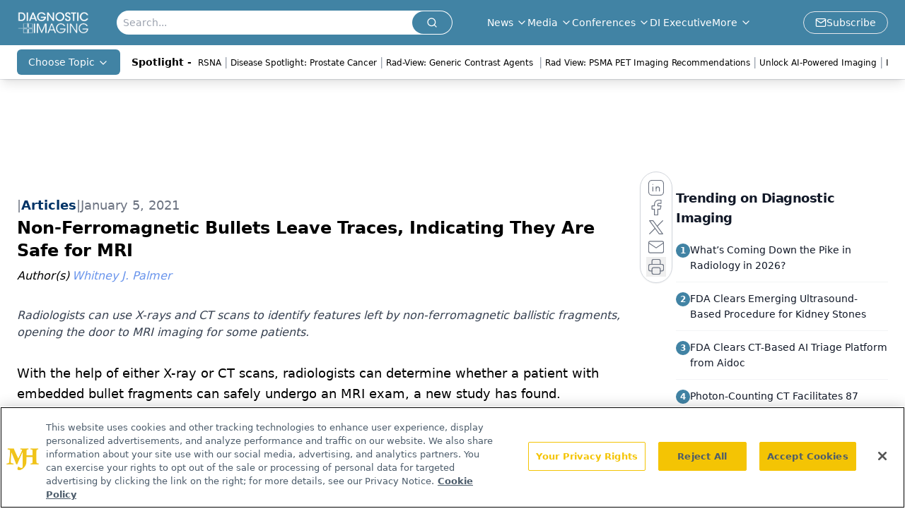

--- FILE ---
content_type: text/html; charset=utf-8
request_url: https://www.google.com/recaptcha/api2/aframe
body_size: 184
content:
<!DOCTYPE HTML><html><head><meta http-equiv="content-type" content="text/html; charset=UTF-8"></head><body><script nonce="9VfFaMBfw2JH6HZP56migw">/** Anti-fraud and anti-abuse applications only. See google.com/recaptcha */ try{var clients={'sodar':'https://pagead2.googlesyndication.com/pagead/sodar?'};window.addEventListener("message",function(a){try{if(a.source===window.parent){var b=JSON.parse(a.data);var c=clients[b['id']];if(c){var d=document.createElement('img');d.src=c+b['params']+'&rc='+(localStorage.getItem("rc::a")?sessionStorage.getItem("rc::b"):"");window.document.body.appendChild(d);sessionStorage.setItem("rc::e",parseInt(sessionStorage.getItem("rc::e")||0)+1);localStorage.setItem("rc::h",'1769202323430');}}}catch(b){}});window.parent.postMessage("_grecaptcha_ready", "*");}catch(b){}</script></body></html>

--- FILE ---
content_type: application/javascript
request_url: https://api.lightboxcdn.com/z9gd/43386/www.diagnosticimaging.com/jsonp/z?cb=1769202312693&dre=l&callback=jQuery1124034667747082914424_1769202312632&_=1769202312633
body_size: 1016
content:
jQuery1124034667747082914424_1769202312632({"dre":"l","response":"[base64].jdeB-msnPlMFlMFf1Pk6RWqtb4gCS7GCcrSk0keIVzRorKZsiZzvTBkGHrVgwyuIkSTJP1cVkEgCV-LQhFkCRWBgRB4FQdD0FBIA__","success":true});